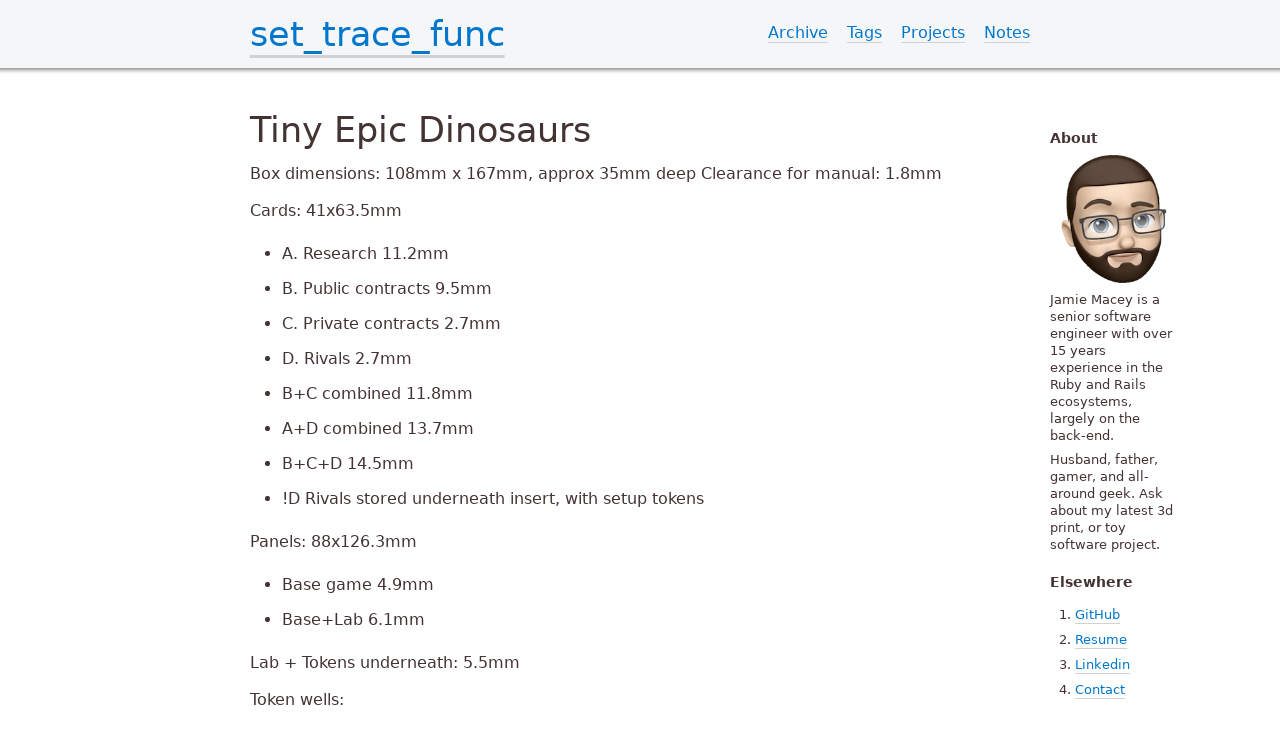

--- FILE ---
content_type: text/html; charset=utf-8
request_url: https://blog.tracefunc.com/notes/tiny-epic-dinosaurs.html
body_size: 1664
content:
<!doctype html>
<html lang="en">
  <head>
    <meta charset="utf-8" />
<meta name="viewport" content="width=device-width, initial-scale=1.0" />

<title>Tiny Epic Dinosaurs - set_trace_func</title>

<!-- Meta -->
<meta name="description" content="Just a random coder writing about technology, web development, and various other geeky topics." />
<meta name="author" content="Jamie Macey">
<link rel="alternate" type="application/atom+xml" title="Atom Feed" href="/index.xml" />

<!-- Favicons -->
<!-- 
<link rel="apple-touch-icon" href="/docs/5.2/assets/img/favicons/apple-touch-icon.png" sizes="180x180">
<link rel="icon" href="/docs/5.2/assets/img/favicons/favicon-32x32.png" sizes="32x32" type="image/png">
<link rel="icon" href="/docs/5.2/assets/img/favicons/favicon-16x16.png" sizes="16x16" type="image/png">
<link rel="manifest" href="/docs/5.2/assets/img/favicons/manifest.json">
<link rel="mask-icon" href="/docs/5.2/assets/img/favicons/safari-pinned-tab.svg" color="#712cf9">
<link rel="icon" href="/docs/5.2/assets/img/favicons/favicon.ico">
-->

<!-- Style -->
<link rel="stylesheet" href="/_bridgetown/static/index.J6BIDSPS.css" />

<!-- Script -->
<!-- <script src="/_bridgetown/static/index.PJZZ2K4I.js" defer></script> -->


    <link type="application/atom+xml" rel="alternate" href="https://blog.tracefunc.com/index.xml" title="set_trace_func" />
  </head>
  <body class="notable ">
    <header>
  <nav>
    <ul>
      <li><h1><a href="/">set_trace_func</a></h1></li>
      <!-- The following float right, and are defined right-to-left -->
      <li class="float-right"><a href="/notes/">Notes</a></li>
      <li class="float-right"><a href="/projects/">Projects</a></li>
      <li class="float-right"><a href="/tags/">Tags</a></li>
      <li class="float-right"><a href="/archive/">Archive</a></li>
    </ul>
  </nav>
</header>


    <main>
      <aside>


<div>
  <h4>About</h4>
  <picture class="float-end w-50 rounded-circle">
    <source srcset="/assets/memoji.webp" type="image/webp">
    <source srcset="/assets/memoji.jpeg" type="image/jpeg">
    <img src="/assets/memoji.png" alt="Avatar of Author" loading="lazy" class="w-100">
  </picture>

  <p>Jamie Macey is a senior software engineer with over 15 years experience
            in the Ruby and Rails ecosystems, largely on the back-end.</p>
  <p class="mb-0">Husband, father, gamer, and all-around geek. Ask about my latest
            3d print, or toy software project.</p>
</div>

<div>
  <h4>Elsewhere</h4>
  <ol class="list-unstyled">
    <li>
      <a href="https://github.com/jamie/"">GitHub</a>
    </li>
    <li style="display: none;">
      <a rel="me" href="https://ruby.social/@jamie_ca">Mastodon</a>
    </li>
    <li>
      <a href="/static/jamie-macey/">Resume</a>
    </li>
    <li>
      <a href="https://www.linkedin.com/in/jamiemacey/">Linkedin</a>
    </li>
    <li>
      <a href="mailto:jamie.blog@tracefunc.com">Contact</a>
    </li>
  </ol>
</div>
</aside>

      <section>
  <article>
  <h1 id="tiny-epic-dinosaurs">Tiny Epic Dinosaurs</h1>

<p>Box dimensions: 108mm x 167mm, approx 35mm deep
Clearance for manual: 1.8mm</p>

<p>Cards: 41x63.5mm</p>
<ul>
  <li>A. Research 11.2mm</li>
  <li>B. Public contracts 9.5mm</li>
  <li>C. Private contracts 2.7mm</li>
  <li>D. Rivals 2.7mm</li>
  <li>B+C combined 11.8mm</li>
  <li>A+D combined 13.7mm</li>
  <li>B+C+D 14.5mm</li>
  <li>!D Rivals stored underneath insert, with setup tokens</li>
</ul>

<p>Panels: 88x126.3mm</p>
<ul>
  <li>Base game 4.9mm</li>
  <li>Base+Lab 6.1mm</li>
</ul>

<p>Lab + Tokens underneath: 5.5mm</p>

<p>Token wells:</p>
<ul>
  <li>Insert w/ 6 wells for gameplay (15mm, plus 7mm topper for panels):
    <ul>
      <li>15ea Steg, Brach, Velo, Allo</li>
      <li>17 unique</li>
      <li>26 barriers</li>
    </ul>
  </li>
  <li>Underlay w/ wells for setup (10mm):
    <ul>
      <li>4 players: 5 ranchers, 3 tokens</li>
      <li>Turn markers</li>
    </ul>
  </li>
</ul>

<p>15mm die</p>

<p>Height budget</p>
<ul>
  <li>35mm Box
    <ul>
      <li>2mm manual</li>
      <li>33mm insert
        <ul>
          <li>21mm upper tray
            <ul>
              <li>6.5mm panels</li>
              <li>14mm token supply wells</li>
              <li>0.5mm base</li>
            </ul>
          </li>
          <li>11.5mm lower tray setup wells</li>
          <li>0.5mm base</li>
        </ul>
      </li>
      <li>Card slot surround, no higher than 20mm</li>
      <li>?Slot for D6 between card decks</li>
    </ul>
  </li>
</ul>


</article>

</section>

    </main>

    <footer>
  <p>Styled with <a href="https://classless.de/">Classless.css</a>.</p>
</footer>


    <script data-goatcounter="https://tracefunc.goatcounter.com/count" async src="//gc.zgo.at/count.js"></script>
  </body>

</html>


--- FILE ---
content_type: text/css; charset=utf-8
request_url: https://blog.tracefunc.com/_bridgetown/static/index.J6BIDSPS.css
body_size: 3533
content:
:root,html[data-theme=light]{--rem: 12pt;--width: 50rem;--navpos: absolute;--font-p: 1em/1.7 "Open Sans", "DejaVu Sans", FreeSans, Helvetica, sans-serif;--font-h: .9em/1.5 "Open Sans", "DejaVu Sans", FreeSans, Helvetica, sans-serif;--font-c: .9em/1.4 "DejaVu Sans Mono", monospace;--border: 1px solid var(--cmed);--ornament: "\2039\2039\2039  \203a\203a\203a";--cfg: #433;--cbg: #fff;--cdark: #888;--clight: #f5f6f7;--cmed: #d1d1d1;--clink: #07c;--cemph: #088;--cemphbg: #0881}*{box-sizing:border-box;border-spacing:0;margin:0;padding:0}header,footer,figure,table,video,details,blockquote,ul,ol,dl,fieldset,pre,pre>code,caption{display:block;margin:.5rem 0rem 1rem;width:100%;overflow:auto hidden;text-align:left}video,summary,input,select{outline:none}a,button,select,summary{color:#07c;color:var(--clink);cursor:pointer}html{font-size:12pt;font-size:var(--rem);background:#fff;background:var(--cbg)}body{position:relative;margin:auto;max-width:50rem;max-width:var(--width);font:1em/1.7 Open Sans,DejaVu Sans,FreeSans,Helvetica,sans-serif;font:var(--font-p);color:#433;color:var(--cfg);padding:3rem .6rem 0;overflow-x:hidden}body>footer{margin:10rem 0rem 0rem;font-size:90%}p{margin:.6em 0}a[href]{-webkit-text-decoration:underline solid #d1d1d1;text-decoration:underline solid #d1d1d1;-webkit-text-decoration:underline solid var(--cmed);text-decoration:underline solid var(--cmed);text-underline-position:under}a[href^="#"]{text-decoration:none}a:hover,button:not([disabled]):hover,summary:hover{filter:brightness(92%);color:#088;color:var(--cemph);border-color:#088;border-color:var(--cemph)}ul,ol,dl{margin:1rem 0;padding:0 0 0 2em}li:not(:last-child),dd:not(:last-child){margin-bottom:.5rem}dt{font-weight:700}h1,h2,h3,h4,h5{margin:1.5em 0 .5rem;font:.9em/1.5 Open Sans,DejaVu Sans,FreeSans,Helvetica,sans-serif;font:var(--font-h);line-height:1.2em;clear:both}h1+h2,h2+h3,h3+h4,h4+h5{margin-top:.5em;padding-top:0}h1{font-size:2.2em;font-weight:300}h2{font-size:2em;font-weight:300;font-feature-settings:"smcp";font-variant:small-caps}h3{font-size:1.5em;font-weight:400}h4{font-size:1.1em;font-weight:700}h5{font-size:1.2em;font-weight:400;color:#433;color:var(--cfg)}h6{font-size:1em;font-weight:700;font-style:italic;display:inline}h6+p{display:inline}td,th{padding:.5em .8em;text-align:right;border-bottom:.1rem solid #d1d1d1;border-bottom:.1rem solid var(--cmed);white-space:nowrap;font-size:95%}thead th[colspan]{padding:.2em .8em;text-align:center}thead tr:not(:only-child) td{padding:.2em .8em}thead+tbody tr:first-child td{border-top:.1rem solid #888;border-top:.1rem solid var(--cdark)}td:first-child,th:first-child{text-align:left}tr:hover{background-color:#f5f6f7;background-color:var(--clight)}table img{display:block}img,svg{max-width:100%;vertical-align:text-top;-o-object-fit:cover;object-fit:cover}p>img:not(:only-child){float:right;margin:0 0 .5em .5em}figure>img{display:inline-block;width:auto}figure>img:only-of-type,figure>svg:only-of-type{max-width:100%;display:block;margin:0 auto .4em}figcaption,caption{font:.9em/1.5 Open Sans,DejaVu Sans,FreeSans,Helvetica,sans-serif;font:var(--font-h);color:#888;color:var(--cdark);width:100%}figcaption>*:first-child,caption>*:first-child{display:inline-block;margin:0}figure>*:not(:last-child){margin-bottom:.4rem}pre>code{margin:0;position:relative;padding:.8em;border-left:.4rem solid #088;border-left:.4rem solid var(--cemph)}code,kbd,samp{padding:.2em;font:.9em/1.4 DejaVu Sans Mono,monospace;font:var(--font-c);background:#f5f6f7;background:var(--clight);border-radius:4px}kbd{border:1px solid #d1d1d1;border:1px solid var(--cmed)}blockquote{border-left:.4rem solid #d1d1d1;border-left:.4rem solid var(--cmed);padding:0 0 0 1rem}time{color:#888;color:var(--cdark)}hr{border:0;border-top:.1rem solid #d1d1d1;border-top:.1rem solid var(--cmed)}nav{width:100%;background-color:#f5f6f7;background-color:var(--clight)}::-moz-selection{background:#07c;background:var(--clink);color:#fff;color:var(--cbg)}::selection,mark{background:#07c;background:var(--clink);color:#fff;color:var(--cbg)}article{counter-reset:h2 0 h3 0 tab 0 fig 0 lst 0 ref 0 eq 0}article figure figcaption:before{color:#088;color:var(--cemph);counter-increment:fig;content:"Figure " counter(fig) ": "}figure{counter-reset:subfig 0}article figure figure{counter-reset:none}article figure>figure{display:inline-grid;width:auto}figure>figure:not(:last-of-type){padding-right:1rem}article figure figure figcaption:before{counter-increment:subfig 1;content:counter(subfig,lower-alpha) ": "}article figure pre+figcaption:before{counter-increment:lst 1;content:"Listing " counter(lst) ": "}figure>table:only-of-type{display:table;margin:.5em auto!important;width:-moz-fit-content;width:fit-content}article figure>table caption{display:table-caption;caption-side:bottom}article figure>table+figcaption:before,article table caption:before{color:#088;color:var(--cemph);counter-increment:tab 1;content:"Table " counter(tab) ": "}article h2,h3{position:relative}article h2:before,article h3:before{display:inline-block;position:relative;font-size:.6em;text-align:right;vertical-align:baseline;left:-1rem;width:2.5em;margin-left:-2.5em}article h1{counter-set:h2}article h2:before{counter-increment:h2;content:counter(h2) ". ";counter-set:h3}article h3:before{counter-increment:h3;content:counter(h2) "." counter(h3) ". "}@media (max-width: 60rem){h2:before,h3:before{display:none}}article p>cite:before{padding:0 .5em 0 0;counter-increment:ref;content:" [" counter(ref) "] ";vertical-align:super;font-size:.6em}article p>cite>*:only-child{display:none}article p>cite:hover>*:only-child,[data-tooltip]:hover:before{display:inline-block;z-index:40;white-space:pre-wrap;position:absolute;left:1rem;right:1rem;padding:1em 2em;text-align:center;transform:translateY(-100%);content:attr(data-tooltip);color:#fff;color:var(--cbg);background-color:#088;background-color:var(--cemph);box-shadow:0 2px 10px #000}[data-tooltip],article p>cite:before{color:#07c;color:var(--clink);border:.8rem solid transparent;margin:-.8rem}abbr[title],[data-tooltip]{cursor:help}nav+*{margin-top:3rem}body>nav,header nav{position:absolute;position:var(--navpos);top:0;left:0;right:0;z-index:41;box-shadow:0 -50vw 0 50vw #f5f6f7,0 calc(-50vw + 2px) 4px 50vw #888;box-shadow:0 -50vw 0 50vw var(--clight),0 calc(-50vw + 2px) 4px 50vw var(--cdark)}nav ul{list-style-type:none}nav ul:first-child{margin:0;padding:0;overflow:visible}nav ul:first-child>li{display:inline-block;margin:0;padding:.8rem .6rem}nav ul>li>ul{display:none;width:auto;position:absolute;margin:.5rem 0;padding:1rem 2rem;background-color:#f5f6f7;background-color:var(--clight);border:1px solid #d1d1d1;border:var(--border);border-radius:4px;z-index:42}nav ul>li>ul>li{white-space:nowrap}nav ul>li:hover>ul{display:block}@media (max-width: 40rem){nav ul:first-child>li:first-child:after{content:" \25be"}nav ul:first-child>li:not(:first-child):not(.sticky){display:none}nav ul:first-child:hover>li:not(:first-child):not(.sticky){display:block;float:none!important}}summary>*{display:inline}.card,details{display:block;margin:.5rem 0rem 1rem;padding:0 .6rem;border-radius:4px;overflow:hidden}.card,details[open]{outline:1px solid #d1d1d1;outline:1px solid var(--cmed)}.card>img:first-child{margin:-3px -.6rem;max-width:calc(100% + 1.2rem)}summary:hover,details[open] summary,.card>p:first-child{box-shadow:inset 0 0 0 2em #f5f6f7,0 -.8rem 0 .8rem #f5f6f7;box-shadow:inset 0 0 0 2em var(--clight),0 -.8rem 0 .8rem var(--clight)}.hint{--cmed: var(--cemph);--clight: var(--cemphbg);background-color:#f5f6f7;background-color:var(--clight)}.warn{--cmed: #c11;--clight: #e221;background-color:#f5f6f7;background-color:var(--clight)}article>section:first-of-type>h2:first-of-type+p:first-letter,article>h2:first-of-type+p:first-letter,.lettrine{float:left;font-size:3.5em;padding:.1em .1em 0 0;line-height:.68em;color:#088;color:var(--cemph)}section:after{display:block;margin:1em 0;color:#d1d1d1;color:var(--cmed);text-align:center;font-size:1.5em;content:"\2039\2039\2039  \203a\203a\203a";content:var(--ornament)}main aside{position:absolute;width:8rem;right:-8.6rem;font-size:.8em;line-height:1.4em}@media (max-width: 70rem){main aside{display:none}}textarea,input:not([type=range]),button,select{font:.9em/1.5 Open Sans,DejaVu Sans,FreeSans,Helvetica,sans-serif;font:var(--font-h);border-radius:4px;border:1.5px solid #d1d1d1;border:1.5px solid var(--cmed);padding:.4em .8em}fieldset select,input:not([type=checkbox]):not([type=radio]){display:block;width:100%;margin:0 0 1rem}button,select{font-weight:700;background-color:#f5f6f7;background-color:var(--clight);margin:.5em;border:1.5px solid #07c;border:1.5px solid var(--clink)}button{padding:.4em 1em;font-size:85%;letter-spacing:.1em}button[disabled]{color:#888;color:var(--cdark);border-color:#d1d1d1;border-color:var(--cmed)}fieldset{border-radius:4px;border:1px solid #d1d1d1;border:var(--border);padding:.5em 1em}textarea:hover,input:not([type=checkbox]):not([type*="ra"]):hover,select:hover{border:1.5px solid #088;border:1.5px solid var(--cemph)}textarea:focus,input:not([type=checkbox]):not([type*="ra"]):focus{border:1.5px solid #07c;border:1.5px solid var(--clink);box-shadow:0 0 5px #07c;box-shadow:0 0 5px var(--clink)}p>button{padding:0 .5em;margin:0 .5em}p>select{padding:0;margin:0 .5em}.row{display:flex;margin:.5rem -.6rem;align-items:stretch}.row [class*=col]{padding:0 .6rem}.row .col{flex:1 1 100%}.row .col-2{flex:0 0 16.66%;max-width:16.66%}.row .col-3{flex:0 0 25%;max-width:25%}.row .col-4{flex:0 0 33.33%;max-width:33.33%}.row .col-5{flex:0 0 41.66%;max-width:41.66%}.row .col-6{flex:0 0 50%;max-width:50%}@media (max-width: 40rem){.row{flex-direction:column}}.text-left{text-align:left}.text-right{text-align:right}.text-center{text-align:center}.float-left{float:left!important}.float-right{float:right!important}.clearfix{clear:both}.text-black{color:#000}.text-white{color:#fff}.text-primary{color:#088;color:var(--cemph)}.text-secondary{color:#888;color:var(--cdark)}.bg-white{background-color:#fff}.bg-light{background-color:#f5f6f7;background-color:var(--clight)}.bg-primary{background-color:#088;background-color:var(--cemph)}.bg-secondary{background-color:#d1d1d1;background-color:var(--cmed)}.mx-auto{margin-left:auto;margin-right:auto}.m-0{margin:0!important}.m-1,.mx-1,.mr-1{margin-right:1rem!important}.m-1,.mx-1,.ml-1{margin-left:1rem!important}.m-1,.my-1,.mt-1{margin-top:1rem!important}.m-1,.my-1,.mb-1{margin-bottom:1rem!important}.p-0{padding:0!important}.p-1,.px-1,.pr-1{padding-right:1rem!important}.p-1,.px-1,.pl-1{padding-left:1rem!important}.p-1,.py-1,.pt-1{padding-top:1rem!important}.p-1,.py-1,.pb-1{padding-bottom:1rem!important}@media print{@page{margin:1.5cm 2cm}html{font-size:9pt!important}body{max-width:27cm}p{orphans:2;widows:2}caption,figcaption{page-break-before:avoid}h2,h3,h4,h5{page-break-after:avoid}.noprint,body>nav,section:after{display:none}.row{flex-direction:row}}#content a{color:#0d6efd}a.wikilink{color:#be8f02}#content li p{display:inline}div.highlighter-rouge{margin-left:-48px}.highlighter-rouge .lineno{min-width:30px;--text-opacity: 1;color:#cbd5e0;color:rgba(203,213,224,var(--text-opacity))}.highlighter-rouge .rouge-code{min-width:720px}.rouge-gutter,.rouge-code{border-width:0!important}.highlight{font-size:1rem}.highlight .rouge-gutter{text-align:right;padding-right:1rem}.highlight .hll{background-color:#ffc}.highlight .c{color:#aaa;font-style:italic}.highlight .err{color:#f00000;background-color:#f0a0a0}.highlight .k{color:#00a}.highlight .cm{color:#aaa;font-style:italic}.highlight .cp{color:#4c8317}.highlight .c1{color:#aaa;font-style:italic}.highlight .cs{color:#00a;font-style:italic}.highlight .gd{color:#a00}.highlight .ge{font-style:italic}.highlight .gr{color:#a00}.highlight .gh{color:navy;font-weight:700}.highlight .gi{color:#0a0}.highlight .go{color:#888}.highlight .gp{color:#555}.highlight .gs{font-weight:700}.highlight .gu{color:purple;font-weight:700}.highlight .gt{color:#a00}.highlight .kc,.highlight .kd,.highlight .kn,.highlight .kp,.highlight .kr{color:#00a}.highlight .kt{color:#0aa}.highlight .m{color:#099}.highlight .s{color:#a50}.highlight .na{color:#1e90ff}.highlight .nb{color:#0aa}.highlight .nc{color:#0a0;text-decoration:underline}.highlight .no{color:#a00}.highlight .nd{color:#888}.highlight .ni{color:maroon;font-weight:700}.highlight .nf{color:#0a0}.highlight .nn{color:#0aa;text-decoration:underline}.highlight .nt{color:#1e90ff;font-weight:700}.highlight .nv{color:#a00}.highlight .ow{color:#00a}.highlight .w{color:#bbb}.highlight .mf,.highlight .mh,.highlight .mi,.highlight .mo{color:#099}.highlight .sb,.highlight .sc,.highlight .sd,.highlight .s2,.highlight .se,.highlight .sh,.highlight .si,.highlight .sx{color:#a50}.highlight .sr{color:#099}.highlight .s1{color:#a50}.highlight .ss{color:#00a}.highlight .bp{color:#0aa}.highlight .vc,.highlight .vg,.highlight .vi{color:#a00}.highlight .il{color:#099}nav h1{margin:0}nav li>a{line-height:2.5em}pre>code{padding:0}code>table{margin:0}code table pre{margin:0}article h2:before{content:""}th,td{text-align:left}
/*# sourceMappingURL=/_bridgetown/static/index.J6BIDSPS.css.map */
